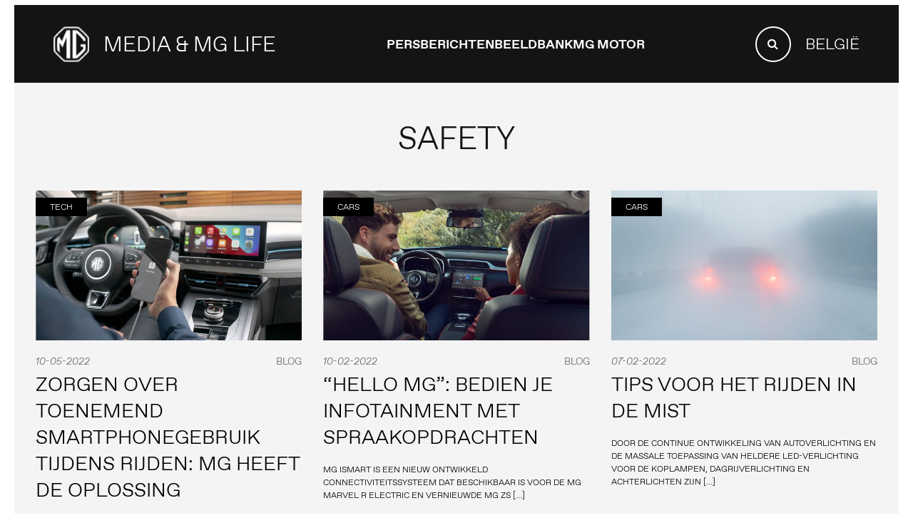

--- FILE ---
content_type: text/html; charset=UTF-8
request_url: https://news.mgmotor.eu/be-nl/tag/safety-be-nl/
body_size: 13128
content:
<!DOCTYPE html>
<html lang="nl-BE" dir="ltr">

<head>
	<meta charset="utf-8">
	<meta name="viewport" content="width=device-width, user-scalable=no, initial-scale=1.0, maximum-scale=1.0, minimum-scale=1.0">
	<meta http-equiv="X-UA-Compatible" content="ie=edge">
	<meta property="fb:app_id" content="863442394269332" />
	<title>Zorgen over toenemend smartphonegebruik tijdens rijden: MG heeft de oplossing</title>
			<!-- Cookie banner -->
					<script src="https://cloud.ccm19.de/app.js?apiKey=d99fc00a1f216f9e2b08199a9210771ce650b5ee47ea3803&amp;domain=64be836099cd3c73a506acc2" referrerpolicy="origin"></script>
						<!-- Global site tag (gtag.js) - Google Analytics -->
		<script async src="https://www.googletagmanager.com/gtag/js?id=G-LTENSLCLQK"></script>
		<meta name='robots' content='index, follow, max-image-preview:large, max-snippet:-1, max-video-preview:-1' />
<link rel="alternate" hreflang="nl-be" href="https://news.mgmotor.eu/be-nl/tag/safety-be-nl/" />
<link rel="alternate" hreflang="fr-be" href="https://news.mgmotor.eu/be-fr/tag/safety-be-fr/" />
<link rel="alternate" hreflang="en" href="https://news.mgmotor.eu/tag/safety/" />
<link rel="alternate" hreflang="es" href="https://news.mgmotor.eu/es/tag/safety-es/" />
<link rel="alternate" hreflang="fr" href="https://news.mgmotor.eu/fr/tag/safety-fr/" />
<link rel="alternate" hreflang="it" href="https://news.mgmotor.eu/it/tag/safety-it/" />
<link rel="alternate" hreflang="nl" href="https://news.mgmotor.eu/nl/tag/safety-nl/" />
<link rel="alternate" hreflang="at" href="https://news.mgmotor.eu/at/tag/safety-at/" />
<link rel="alternate" hreflang="sv" href="https://news.mgmotor.eu/sv/tag/safety-sv/" />
<link rel="alternate" hreflang="pt" href="https://news.mgmotor.eu/pt/tag/safety-pt/" />
<link rel="alternate" hreflang="x-default" href="https://news.mgmotor.eu/tag/safety/" />

	<!-- This site is optimized with the Yoast SEO plugin v19.8 - https://yoast.com/wordpress/plugins/seo/ -->
	<link rel="canonical" href="https://news.mgmotor.eu/be-nl/tag/safety-be-nl/" />
	<meta property="og:locale" content="nl_BE" />
	<meta property="og:type" content="article" />
	<meta property="og:title" content="safety Archives - MG Motor Europe" />
	<meta property="og:url" content="https://news.mgmotor.eu/be-nl/tag/safety-be-nl/" />
	<meta property="og:site_name" content="MG Motor Europe" />
	<meta name="twitter:card" content="summary_large_image" />
	<script type="application/ld+json" class="yoast-schema-graph">{"@context":"https://schema.org","@graph":[{"@type":"CollectionPage","@id":"https://news.mgmotor.eu/be-nl/tag/safety-be-nl/","url":"https://news.mgmotor.eu/be-nl/tag/safety-be-nl/","name":"safety Archives - MG Motor Europe","isPartOf":{"@id":"https://news.mgmotor.eu/#website"},"primaryImageOfPage":{"@id":"https://news.mgmotor.eu/be-nl/tag/safety-be-nl/#primaryimage"},"image":{"@id":"https://news.mgmotor.eu/be-nl/tag/safety-be-nl/#primaryimage"},"thumbnailUrl":"https://news.mgmotor.eu/wp-content/uploads/2022/02/MG-MG5-Apple-Car-Play_presskit-copia.jpg","breadcrumb":{"@id":"https://news.mgmotor.eu/be-nl/tag/safety-be-nl/#breadcrumb"},"inLanguage":"nl-BE"},{"@type":"ImageObject","inLanguage":"nl-BE","@id":"https://news.mgmotor.eu/be-nl/tag/safety-be-nl/#primaryimage","url":"https://news.mgmotor.eu/wp-content/uploads/2022/02/MG-MG5-Apple-Car-Play_presskit-copia.jpg","contentUrl":"https://news.mgmotor.eu/wp-content/uploads/2022/02/MG-MG5-Apple-Car-Play_presskit-copia.jpg","width":3578,"height":2387},{"@type":"BreadcrumbList","@id":"https://news.mgmotor.eu/be-nl/tag/safety-be-nl/#breadcrumb","itemListElement":[{"@type":"ListItem","position":1,"name":"Home","item":"https://news.mgmotor.eu/be-nl/"},{"@type":"ListItem","position":2,"name":"safety"}]},{"@type":"WebSite","@id":"https://news.mgmotor.eu/#website","url":"https://news.mgmotor.eu/","name":"MG Motor Europe","description":"","potentialAction":[{"@type":"SearchAction","target":{"@type":"EntryPoint","urlTemplate":"https://news.mgmotor.eu/?s={search_term_string}"},"query-input":"required name=search_term_string"}],"inLanguage":"nl-BE"}]}</script>
	<!-- / Yoast SEO plugin. -->



<link rel="alternate" type="application/rss+xml" title="MG Motor Europe &raquo; safety Tag Feed" href="https://news.mgmotor.eu/be-nl/tag/safety-be-nl/feed/" />
<style type="text/css">
img.wp-smiley,
img.emoji {
	display: inline !important;
	border: none !important;
	box-shadow: none !important;
	height: 1em !important;
	width: 1em !important;
	margin: 0 0.07em !important;
	vertical-align: -0.1em !important;
	background: none !important;
	padding: 0 !important;
}
</style>
	<link rel='stylesheet' id='wp-block-library-css' href='https://news.mgmotor.eu/wp-includes/css/dist/block-library/style.min.css?ver=6.1.9' type='text/css' media='all' />
<style id='wp-block-library-theme-inline-css' type='text/css'>
.wp-block-audio figcaption{color:#555;font-size:13px;text-align:center}.is-dark-theme .wp-block-audio figcaption{color:hsla(0,0%,100%,.65)}.wp-block-audio{margin:0 0 1em}.wp-block-code{border:1px solid #ccc;border-radius:4px;font-family:Menlo,Consolas,monaco,monospace;padding:.8em 1em}.wp-block-embed figcaption{color:#555;font-size:13px;text-align:center}.is-dark-theme .wp-block-embed figcaption{color:hsla(0,0%,100%,.65)}.wp-block-embed{margin:0 0 1em}.blocks-gallery-caption{color:#555;font-size:13px;text-align:center}.is-dark-theme .blocks-gallery-caption{color:hsla(0,0%,100%,.65)}.wp-block-image figcaption{color:#555;font-size:13px;text-align:center}.is-dark-theme .wp-block-image figcaption{color:hsla(0,0%,100%,.65)}.wp-block-image{margin:0 0 1em}.wp-block-pullquote{border-top:4px solid;border-bottom:4px solid;margin-bottom:1.75em;color:currentColor}.wp-block-pullquote__citation,.wp-block-pullquote cite,.wp-block-pullquote footer{color:currentColor;text-transform:uppercase;font-size:.8125em;font-style:normal}.wp-block-quote{border-left:.25em solid;margin:0 0 1.75em;padding-left:1em}.wp-block-quote cite,.wp-block-quote footer{color:currentColor;font-size:.8125em;position:relative;font-style:normal}.wp-block-quote.has-text-align-right{border-left:none;border-right:.25em solid;padding-left:0;padding-right:1em}.wp-block-quote.has-text-align-center{border:none;padding-left:0}.wp-block-quote.is-large,.wp-block-quote.is-style-large,.wp-block-quote.is-style-plain{border:none}.wp-block-search .wp-block-search__label{font-weight:700}.wp-block-search__button{border:1px solid #ccc;padding:.375em .625em}:where(.wp-block-group.has-background){padding:1.25em 2.375em}.wp-block-separator.has-css-opacity{opacity:.4}.wp-block-separator{border:none;border-bottom:2px solid;margin-left:auto;margin-right:auto}.wp-block-separator.has-alpha-channel-opacity{opacity:1}.wp-block-separator:not(.is-style-wide):not(.is-style-dots){width:100px}.wp-block-separator.has-background:not(.is-style-dots){border-bottom:none;height:1px}.wp-block-separator.has-background:not(.is-style-wide):not(.is-style-dots){height:2px}.wp-block-table{margin:"0 0 1em 0"}.wp-block-table thead{border-bottom:3px solid}.wp-block-table tfoot{border-top:3px solid}.wp-block-table td,.wp-block-table th{word-break:normal}.wp-block-table figcaption{color:#555;font-size:13px;text-align:center}.is-dark-theme .wp-block-table figcaption{color:hsla(0,0%,100%,.65)}.wp-block-video figcaption{color:#555;font-size:13px;text-align:center}.is-dark-theme .wp-block-video figcaption{color:hsla(0,0%,100%,.65)}.wp-block-video{margin:0 0 1em}.wp-block-template-part.has-background{padding:1.25em 2.375em;margin-top:0;margin-bottom:0}
</style>
<link rel='stylesheet' id='classic-theme-styles-css' href='https://news.mgmotor.eu/wp-includes/css/classic-themes.min.css?ver=1' type='text/css' media='all' />
<style id='global-styles-inline-css' type='text/css'>
body{--wp--preset--color--black: #000000;--wp--preset--color--cyan-bluish-gray: #abb8c3;--wp--preset--color--white: #ffffff;--wp--preset--color--pale-pink: #f78da7;--wp--preset--color--vivid-red: #cf2e2e;--wp--preset--color--luminous-vivid-orange: #ff6900;--wp--preset--color--luminous-vivid-amber: #fcb900;--wp--preset--color--light-green-cyan: #7bdcb5;--wp--preset--color--vivid-green-cyan: #00d084;--wp--preset--color--pale-cyan-blue: #8ed1fc;--wp--preset--color--vivid-cyan-blue: #0693e3;--wp--preset--color--vivid-purple: #9b51e0;--wp--preset--gradient--vivid-cyan-blue-to-vivid-purple: linear-gradient(135deg,rgba(6,147,227,1) 0%,rgb(155,81,224) 100%);--wp--preset--gradient--light-green-cyan-to-vivid-green-cyan: linear-gradient(135deg,rgb(122,220,180) 0%,rgb(0,208,130) 100%);--wp--preset--gradient--luminous-vivid-amber-to-luminous-vivid-orange: linear-gradient(135deg,rgba(252,185,0,1) 0%,rgba(255,105,0,1) 100%);--wp--preset--gradient--luminous-vivid-orange-to-vivid-red: linear-gradient(135deg,rgba(255,105,0,1) 0%,rgb(207,46,46) 100%);--wp--preset--gradient--very-light-gray-to-cyan-bluish-gray: linear-gradient(135deg,rgb(238,238,238) 0%,rgb(169,184,195) 100%);--wp--preset--gradient--cool-to-warm-spectrum: linear-gradient(135deg,rgb(74,234,220) 0%,rgb(151,120,209) 20%,rgb(207,42,186) 40%,rgb(238,44,130) 60%,rgb(251,105,98) 80%,rgb(254,248,76) 100%);--wp--preset--gradient--blush-light-purple: linear-gradient(135deg,rgb(255,206,236) 0%,rgb(152,150,240) 100%);--wp--preset--gradient--blush-bordeaux: linear-gradient(135deg,rgb(254,205,165) 0%,rgb(254,45,45) 50%,rgb(107,0,62) 100%);--wp--preset--gradient--luminous-dusk: linear-gradient(135deg,rgb(255,203,112) 0%,rgb(199,81,192) 50%,rgb(65,88,208) 100%);--wp--preset--gradient--pale-ocean: linear-gradient(135deg,rgb(255,245,203) 0%,rgb(182,227,212) 50%,rgb(51,167,181) 100%);--wp--preset--gradient--electric-grass: linear-gradient(135deg,rgb(202,248,128) 0%,rgb(113,206,126) 100%);--wp--preset--gradient--midnight: linear-gradient(135deg,rgb(2,3,129) 0%,rgb(40,116,252) 100%);--wp--preset--duotone--dark-grayscale: url('#wp-duotone-dark-grayscale');--wp--preset--duotone--grayscale: url('#wp-duotone-grayscale');--wp--preset--duotone--purple-yellow: url('#wp-duotone-purple-yellow');--wp--preset--duotone--blue-red: url('#wp-duotone-blue-red');--wp--preset--duotone--midnight: url('#wp-duotone-midnight');--wp--preset--duotone--magenta-yellow: url('#wp-duotone-magenta-yellow');--wp--preset--duotone--purple-green: url('#wp-duotone-purple-green');--wp--preset--duotone--blue-orange: url('#wp-duotone-blue-orange');--wp--preset--font-size--small: 13px;--wp--preset--font-size--medium: 20px;--wp--preset--font-size--large: 36px;--wp--preset--font-size--x-large: 42px;--wp--preset--spacing--20: 0.44rem;--wp--preset--spacing--30: 0.67rem;--wp--preset--spacing--40: 1rem;--wp--preset--spacing--50: 1.5rem;--wp--preset--spacing--60: 2.25rem;--wp--preset--spacing--70: 3.38rem;--wp--preset--spacing--80: 5.06rem;}:where(.is-layout-flex){gap: 0.5em;}body .is-layout-flow > .alignleft{float: left;margin-inline-start: 0;margin-inline-end: 2em;}body .is-layout-flow > .alignright{float: right;margin-inline-start: 2em;margin-inline-end: 0;}body .is-layout-flow > .aligncenter{margin-left: auto !important;margin-right: auto !important;}body .is-layout-constrained > .alignleft{float: left;margin-inline-start: 0;margin-inline-end: 2em;}body .is-layout-constrained > .alignright{float: right;margin-inline-start: 2em;margin-inline-end: 0;}body .is-layout-constrained > .aligncenter{margin-left: auto !important;margin-right: auto !important;}body .is-layout-constrained > :where(:not(.alignleft):not(.alignright):not(.alignfull)){max-width: var(--wp--style--global--content-size);margin-left: auto !important;margin-right: auto !important;}body .is-layout-constrained > .alignwide{max-width: var(--wp--style--global--wide-size);}body .is-layout-flex{display: flex;}body .is-layout-flex{flex-wrap: wrap;align-items: center;}body .is-layout-flex > *{margin: 0;}:where(.wp-block-columns.is-layout-flex){gap: 2em;}.has-black-color{color: var(--wp--preset--color--black) !important;}.has-cyan-bluish-gray-color{color: var(--wp--preset--color--cyan-bluish-gray) !important;}.has-white-color{color: var(--wp--preset--color--white) !important;}.has-pale-pink-color{color: var(--wp--preset--color--pale-pink) !important;}.has-vivid-red-color{color: var(--wp--preset--color--vivid-red) !important;}.has-luminous-vivid-orange-color{color: var(--wp--preset--color--luminous-vivid-orange) !important;}.has-luminous-vivid-amber-color{color: var(--wp--preset--color--luminous-vivid-amber) !important;}.has-light-green-cyan-color{color: var(--wp--preset--color--light-green-cyan) !important;}.has-vivid-green-cyan-color{color: var(--wp--preset--color--vivid-green-cyan) !important;}.has-pale-cyan-blue-color{color: var(--wp--preset--color--pale-cyan-blue) !important;}.has-vivid-cyan-blue-color{color: var(--wp--preset--color--vivid-cyan-blue) !important;}.has-vivid-purple-color{color: var(--wp--preset--color--vivid-purple) !important;}.has-black-background-color{background-color: var(--wp--preset--color--black) !important;}.has-cyan-bluish-gray-background-color{background-color: var(--wp--preset--color--cyan-bluish-gray) !important;}.has-white-background-color{background-color: var(--wp--preset--color--white) !important;}.has-pale-pink-background-color{background-color: var(--wp--preset--color--pale-pink) !important;}.has-vivid-red-background-color{background-color: var(--wp--preset--color--vivid-red) !important;}.has-luminous-vivid-orange-background-color{background-color: var(--wp--preset--color--luminous-vivid-orange) !important;}.has-luminous-vivid-amber-background-color{background-color: var(--wp--preset--color--luminous-vivid-amber) !important;}.has-light-green-cyan-background-color{background-color: var(--wp--preset--color--light-green-cyan) !important;}.has-vivid-green-cyan-background-color{background-color: var(--wp--preset--color--vivid-green-cyan) !important;}.has-pale-cyan-blue-background-color{background-color: var(--wp--preset--color--pale-cyan-blue) !important;}.has-vivid-cyan-blue-background-color{background-color: var(--wp--preset--color--vivid-cyan-blue) !important;}.has-vivid-purple-background-color{background-color: var(--wp--preset--color--vivid-purple) !important;}.has-black-border-color{border-color: var(--wp--preset--color--black) !important;}.has-cyan-bluish-gray-border-color{border-color: var(--wp--preset--color--cyan-bluish-gray) !important;}.has-white-border-color{border-color: var(--wp--preset--color--white) !important;}.has-pale-pink-border-color{border-color: var(--wp--preset--color--pale-pink) !important;}.has-vivid-red-border-color{border-color: var(--wp--preset--color--vivid-red) !important;}.has-luminous-vivid-orange-border-color{border-color: var(--wp--preset--color--luminous-vivid-orange) !important;}.has-luminous-vivid-amber-border-color{border-color: var(--wp--preset--color--luminous-vivid-amber) !important;}.has-light-green-cyan-border-color{border-color: var(--wp--preset--color--light-green-cyan) !important;}.has-vivid-green-cyan-border-color{border-color: var(--wp--preset--color--vivid-green-cyan) !important;}.has-pale-cyan-blue-border-color{border-color: var(--wp--preset--color--pale-cyan-blue) !important;}.has-vivid-cyan-blue-border-color{border-color: var(--wp--preset--color--vivid-cyan-blue) !important;}.has-vivid-purple-border-color{border-color: var(--wp--preset--color--vivid-purple) !important;}.has-vivid-cyan-blue-to-vivid-purple-gradient-background{background: var(--wp--preset--gradient--vivid-cyan-blue-to-vivid-purple) !important;}.has-light-green-cyan-to-vivid-green-cyan-gradient-background{background: var(--wp--preset--gradient--light-green-cyan-to-vivid-green-cyan) !important;}.has-luminous-vivid-amber-to-luminous-vivid-orange-gradient-background{background: var(--wp--preset--gradient--luminous-vivid-amber-to-luminous-vivid-orange) !important;}.has-luminous-vivid-orange-to-vivid-red-gradient-background{background: var(--wp--preset--gradient--luminous-vivid-orange-to-vivid-red) !important;}.has-very-light-gray-to-cyan-bluish-gray-gradient-background{background: var(--wp--preset--gradient--very-light-gray-to-cyan-bluish-gray) !important;}.has-cool-to-warm-spectrum-gradient-background{background: var(--wp--preset--gradient--cool-to-warm-spectrum) !important;}.has-blush-light-purple-gradient-background{background: var(--wp--preset--gradient--blush-light-purple) !important;}.has-blush-bordeaux-gradient-background{background: var(--wp--preset--gradient--blush-bordeaux) !important;}.has-luminous-dusk-gradient-background{background: var(--wp--preset--gradient--luminous-dusk) !important;}.has-pale-ocean-gradient-background{background: var(--wp--preset--gradient--pale-ocean) !important;}.has-electric-grass-gradient-background{background: var(--wp--preset--gradient--electric-grass) !important;}.has-midnight-gradient-background{background: var(--wp--preset--gradient--midnight) !important;}.has-small-font-size{font-size: var(--wp--preset--font-size--small) !important;}.has-medium-font-size{font-size: var(--wp--preset--font-size--medium) !important;}.has-large-font-size{font-size: var(--wp--preset--font-size--large) !important;}.has-x-large-font-size{font-size: var(--wp--preset--font-size--x-large) !important;}
.wp-block-navigation a:where(:not(.wp-element-button)){color: inherit;}
:where(.wp-block-columns.is-layout-flex){gap: 2em;}
.wp-block-pullquote{font-size: 1.5em;line-height: 1.6;}
</style>
<link rel='stylesheet' id='contact-form-7-css' href='https://news.mgmotor.eu/wp-content/plugins/contact-form-7/includes/css/styles.css?ver=5.6.4' type='text/css' media='all' />
<link rel='stylesheet' id='wpml-legacy-horizontal-list-0-css' href='//news.mgmotor.eu/wp-content/plugins/sitepress-multilingual-cms/templates/language-switchers/legacy-list-horizontal/style.min.css?ver=1' type='text/css' media='all' />
<link rel='stylesheet' id='wpml-menu-item-0-css' href='//news.mgmotor.eu/wp-content/plugins/sitepress-multilingual-cms/templates/language-switchers/menu-item/style.min.css?ver=1' type='text/css' media='all' />
<link rel='stylesheet' id='mg-style-css' href='https://news.mgmotor.eu/wp-content/themes/wp-theme-mg/style.css?ver=1768222052' type='text/css' media='all' />
<script type='text/javascript' src='https://news.mgmotor.eu/wp-includes/js/jquery/jquery.min.js?ver=3.6.1' id='jquery-core-js'></script>
<script type='text/javascript' src='https://news.mgmotor.eu/wp-includes/js/jquery/jquery-migrate.min.js?ver=3.3.2' id='jquery-migrate-js'></script>
<script type='text/javascript' id='wpml-cookie-js-extra'>
/* <![CDATA[ */
var wpml_cookies = {"wp-wpml_current_language":{"value":"be-nl","expires":1,"path":"\/"}};
var wpml_cookies = {"wp-wpml_current_language":{"value":"be-nl","expires":1,"path":"\/"}};
/* ]]> */
</script>
<script type='text/javascript' src='https://news.mgmotor.eu/wp-content/plugins/sitepress-multilingual-cms/res/js/cookies/language-cookie.js?ver=4.5.14' id='wpml-cookie-js'></script>
<link rel="https://api.w.org/" href="https://news.mgmotor.eu/be-nl/wp-json/" /><link rel="alternate" type="application/json" href="https://news.mgmotor.eu/be-nl/wp-json/wp/v2/tags/300" /><meta name="generator" content="WPML ver:4.5.14 stt:67,68,37,1,4,66,27,40,69,2,50;" />
<link rel="icon" href="https://news.mgmotor.eu/wp-content/uploads/2020/11/cropped-favicon-32x32-1-32x32.png" sizes="32x32" />
<link rel="icon" href="https://news.mgmotor.eu/wp-content/uploads/2020/11/cropped-favicon-32x32-1-192x192.png" sizes="192x192" />
<link rel="apple-touch-icon" href="https://news.mgmotor.eu/wp-content/uploads/2020/11/cropped-favicon-32x32-1-180x180.png" />
<meta name="msapplication-TileImage" content="https://news.mgmotor.eu/wp-content/uploads/2020/11/cropped-favicon-32x32-1-270x270.png" />
		<style type="text/css" id="wp-custom-css">
			.con > .text {
	display: none;
}		</style>
			<script>
		window.dataLayer = window.dataLayer || [];

		function gtag() {
			dataLayer.push(arguments);
		}

		gtag('js', new Date());

		gtag('config', 'G-LTENSLCLQK', {
			'anonymize_ip': true
		});
	</script>
</head>

<body class="archive tag tag-safety-be-nl tag-300 preload">
	<header id="header">
		<div class="clear container">
			<div class="logo">
				<a href="https://news.mgmotor.eu/be-nl/" class="logo-link">
					<img src="https://news.mgmotor.eu/wp-content/themes/wp-theme-mg/src/img/mg-logo.svg" alt="">
					<h2 class="logo-title">Media & MG Life</h2>
				</a>
			</div>
			<div id="mobMenu" class="hamburger">
				<span class="bars"></span>
			</div>
			<nav id="menu">
				<div class="menu-main-menu-belgium-dutch-container"><ul id="menu-main-menu-belgium-dutch" class="menu"><li id="menu-item-3600852" class="menu-item menu-item-type-custom menu-item-object-custom menu-item-3600852"><a href="/be-nl/press/">Persberichten</a></li>
<li id="menu-item-3600853" class="menu-item menu-item-type-custom menu-item-object-custom menu-item-3600853"><a href="/be-nl/image-bank/">Beeldbank</a></li>
<li id="menu-item-3600854" class="menu-item menu-item-type-custom menu-item-object-custom menu-item-3600854"><a href="https://www.mgmotor.eu/?__redirect=no">MG Motor</a></li>
</ul></div>			</nav>
			<form role="search" method="get" class="search-form" action="https://news.mgmotor.eu/be-nl/">
	<label class="screen-reader-text">
		Search for:	</label>
	<input type="search" class="search-field" placeholder="Search &hellip;" value="" name="s">
	<button class="search-submit" type="submit">
		<span class="screen-reader-text">Search</span>
		<i class="fa fa-fw fa-search"></i>
	</button>
</form>
			<div id="language_toggle">
				<span>België</span>
			</div>
		</div>
	</header>

	<div class="language__modal">
		<div class="language__modal-content">
			<div class="language__modal-wrapper">
				<div class="langauge__modal-title-wrapper">
					<h2>Selecteer uw locatie</h2>
					<span id="language__hide" class="language__modal-close">&times;</span>
				</div>
				<div class="wpml-ls-statics-shortcode_actions wpml-ls wpml-ls-legacy-list-horizontal">
					<div class="menu-language-menu-container"><ul id="menu-language-menu" class="menu"><li id="menu-item-3601399" class="wpml-ls-slot-792 wpml-ls-item wpml-ls-menu-item menu-item-type-wpml_ls_menu_item menu-item-object-wpml_ls_menu_item menu-item menu-item-type-custom menu-item-object-custom menu-item-3601399"><a href="https://www.mynewsdesk.com/no/mg-motor">Norge (Norsk)</a></li>
<li id="menu-item-wpml-ls-866-be-nl" class="menu-item wpml-ls-slot-866 wpml-ls-item wpml-ls-item-be-nl wpml-ls-current-language wpml-ls-menu-item wpml-ls-first-item menu-item-type-wpml_ls_menu_item menu-item-object-wpml_ls_menu_item menu-item-wpml-ls-866-be-nl"><a title="België (Nederlands)" href="https://news.mgmotor.eu/be-nl/tag/safety-be-nl/"><span class="wpml-ls-display">België (Nederlands)</span></a></li>
<li id="menu-item-wpml-ls-866-be-fr" class="menu-item wpml-ls-slot-866 wpml-ls-item wpml-ls-item-be-fr wpml-ls-menu-item menu-item-type-wpml_ls_menu_item menu-item-object-wpml_ls_menu_item menu-item-wpml-ls-866-be-fr"><a title="België (Frans)" href="https://news.mgmotor.eu/be-fr/tag/safety-be-fr/"><span class="wpml-ls-display">België (Frans)</span></a></li>
<li id="menu-item-wpml-ls-866-en" class="menu-item wpml-ls-slot-866 wpml-ls-item wpml-ls-item-en wpml-ls-menu-item menu-item-type-wpml_ls_menu_item menu-item-object-wpml_ls_menu_item menu-item-wpml-ls-866-en"><a title="Europa (Engels)" href="https://news.mgmotor.eu/tag/safety/"><span class="wpml-ls-display">Europa (Engels)</span></a></li>
<li id="menu-item-wpml-ls-866-es" class="menu-item wpml-ls-slot-866 wpml-ls-item wpml-ls-item-es wpml-ls-menu-item menu-item-type-wpml_ls_menu_item menu-item-object-wpml_ls_menu_item menu-item-wpml-ls-866-es"><a title="Spanje (Spaans)" href="https://news.mgmotor.eu/es/tag/safety-es/"><span class="wpml-ls-display">Spanje (Spaans)</span></a></li>
<li id="menu-item-wpml-ls-866-fr" class="menu-item wpml-ls-slot-866 wpml-ls-item wpml-ls-item-fr wpml-ls-menu-item menu-item-type-wpml_ls_menu_item menu-item-object-wpml_ls_menu_item menu-item-wpml-ls-866-fr"><a title="Frankrijk (Frans)" href="https://news.mgmotor.eu/fr/tag/safety-fr/"><span class="wpml-ls-display">Frankrijk (Frans)</span></a></li>
<li id="menu-item-wpml-ls-866-it" class="menu-item wpml-ls-slot-866 wpml-ls-item wpml-ls-item-it wpml-ls-menu-item menu-item-type-wpml_ls_menu_item menu-item-object-wpml_ls_menu_item menu-item-wpml-ls-866-it"><a title="Italië (Italiaans)" href="https://news.mgmotor.eu/it/tag/safety-it/"><span class="wpml-ls-display">Italië (Italiaans)</span></a></li>
<li id="menu-item-wpml-ls-866-nl" class="menu-item wpml-ls-slot-866 wpml-ls-item wpml-ls-item-nl wpml-ls-menu-item menu-item-type-wpml_ls_menu_item menu-item-object-wpml_ls_menu_item menu-item-wpml-ls-866-nl"><a title="Nederland (Nederlands)" href="https://news.mgmotor.eu/nl/tag/safety-nl/"><span class="wpml-ls-display">Nederland (Nederlands)</span></a></li>
<li id="menu-item-wpml-ls-866-at" class="menu-item wpml-ls-slot-866 wpml-ls-item wpml-ls-item-at wpml-ls-menu-item menu-item-type-wpml_ls_menu_item menu-item-object-wpml_ls_menu_item menu-item-wpml-ls-866-at"><a title="Oostenrijk (Duits)" href="https://news.mgmotor.eu/at/tag/safety-at/"><span class="wpml-ls-display">Oostenrijk (Duits)</span></a></li>
<li id="menu-item-wpml-ls-866-sv" class="menu-item wpml-ls-slot-866 wpml-ls-item wpml-ls-item-sv wpml-ls-menu-item menu-item-type-wpml_ls_menu_item menu-item-object-wpml_ls_menu_item menu-item-wpml-ls-866-sv"><a title="Zweden (Zweeds)" href="https://news.mgmotor.eu/sv/tag/safety-sv/"><span class="wpml-ls-display">Zweden (Zweeds)</span></a></li>
<li id="menu-item-wpml-ls-866-pt" class="menu-item wpml-ls-slot-866 wpml-ls-item wpml-ls-item-pt wpml-ls-menu-item menu-item-type-wpml_ls_menu_item menu-item-object-wpml_ls_menu_item menu-item-wpml-ls-866-pt"><a title="Portugal (Português)" href="https://news.mgmotor.eu/pt/tag/safety-pt/"><span class="wpml-ls-display">Portugal (Português)</span></a></li>
<li id="menu-item-wpml-ls-866-pl" class="menu-item wpml-ls-slot-866 wpml-ls-item wpml-ls-item-pl wpml-ls-menu-item wpml-ls-last-item menu-item-type-wpml_ls_menu_item menu-item-object-wpml_ls_menu_item menu-item-wpml-ls-866-pl"><a title="Polen (Pools)" href="https://news.mgmotor.eu/pl/"><span class="wpml-ls-display">Polen (Pools)</span></a></li>
</ul></div>					<script>
						jQuery(document).ready(function ($) {
							// Get the list of menu items
							let menuItems = $(".wpml-ls-statics-shortcode_actions .menu > li");

							// Sort the menu items alphabetically by their anchor text
							let sortedItems = sortMenuItemsAlphabetically(menuItems);

							// Replace the original menu items with the sorted items
							$(".wpml-ls-statics-shortcode_actions .menu").html(sortedItems);
						});

						/**
						 * Sorts the given menu items alphabetically based on their anchor text
						 * 
						 * @param {jQuery} items - Menu items to sort
						 * @return {jQuery} - Sorted menu items
						 */
						function sortMenuItemsAlphabetically(items) {
							return items.sort((a, b) => 
								$(a).find("a").text().localeCompare($(b).find("a").text())
							);
						}

						// Switch Sweeden and Austria menu item positions
						const austria = $("li#menu-item-wpml-ls-791-at");
						const sweeden = $("li#menu-item-wpml-ls-791-sv");

						austria.insertBefore(sweeden);
					</script>
				</div>
			</div>
		</div>
	</div>


<article class="bg-grey py-4" id="archive">
	<div class="wrap">
		
<h1 class="text-center mb-1">
	safety</h1>


<div id="">
	<div class="grid grid-m-3">
						<div class="col post-1490056 post type-post status-publish format-standard has-post-thumbnail hentry category-tech-be-nl tag-safety-be-nl">
					
<a href="https://news.mgmotor.eu/be-nl/concerns-about-increasing-phone-usage-while-driving-mg-has-a-solution/">
	<figure class="relative" data-aspect-ratio="16:9" data-aspect-ratio-set-height="true">
		<img width="624" height="351" src="https://news.mgmotor.eu/wp-content/uploads/2022/02/MG-MG5-Apple-Car-Play_presskit-copia-624x351.jpg" class="attachment-regular size-regular" alt="" decoding="async" loading="lazy" srcset="https://news.mgmotor.eu/wp-content/uploads/2022/02/MG-MG5-Apple-Car-Play_presskit-copia-624x351.jpg 624w, https://news.mgmotor.eu/wp-content/uploads/2022/02/MG-MG5-Apple-Car-Play_presskit-copia-1040x585.jpg 1040w, https://news.mgmotor.eu/wp-content/uploads/2022/02/MG-MG5-Apple-Car-Play_presskit-copia-800x450.jpg 800w, https://news.mgmotor.eu/wp-content/uploads/2022/02/MG-MG5-Apple-Car-Play_presskit-copia-240x135.jpg 240w, https://news.mgmotor.eu/wp-content/uploads/2022/02/MG-MG5-Apple-Car-Play_presskit-copia-464x261.jpg 464w, https://news.mgmotor.eu/wp-content/uploads/2022/02/MG-MG5-Apple-Car-Play_presskit-copia-1600x900.jpg 1600w" sizes="(max-width: 624px) 100vw, 624px" />		
<div class="categorytag">
	Tech</div>

			</figure>
			<div class="date">
			<span>10-05-2022</span>
										<span class="postlabel">Blog</span>
					</div>
		<h3>
		Zorgen over toenemend smartphonegebruik tijdens rijden: MG heeft de oplossing	</h3>
			<p>Er zijn in de afgelopen jaren allerlei onderzoeken gedaan naar het gebruik van de smartphone tijdens het rijden en het [&hellip;]</p>
	
</a>
				</div>
								<div class="col post-19450 post type-post status-publish format-standard has-post-thumbnail hentry category-cars-be-nl category-tech-be-nl tag-ismart-2-nl-be-nl tag-safety-be-nl tag-technology-be-nl tag-voice-control-nl-be-nl">
					
<a href="https://news.mgmotor.eu/be-nl/hello-mg-bedien-je-infotainment-met-spraakopdrachten/">
	<figure class="relative" data-aspect-ratio="16:9" data-aspect-ratio-set-height="true">
		<img width="624" height="351" src="https://news.mgmotor.eu/wp-content/uploads/2022/02/MG-iSMART-voice-control-1-624x351.jpg" class="attachment-regular size-regular" alt="" decoding="async" loading="lazy" srcset="https://news.mgmotor.eu/wp-content/uploads/2022/02/MG-iSMART-voice-control-1-624x351.jpg 624w, https://news.mgmotor.eu/wp-content/uploads/2022/02/MG-iSMART-voice-control-1-1040x585.jpg 1040w, https://news.mgmotor.eu/wp-content/uploads/2022/02/MG-iSMART-voice-control-1-800x450.jpg 800w, https://news.mgmotor.eu/wp-content/uploads/2022/02/MG-iSMART-voice-control-1-240x135.jpg 240w, https://news.mgmotor.eu/wp-content/uploads/2022/02/MG-iSMART-voice-control-1-464x261.jpg 464w, https://news.mgmotor.eu/wp-content/uploads/2022/02/MG-iSMART-voice-control-1-1600x900.jpg 1600w" sizes="(max-width: 624px) 100vw, 624px" />		
<div class="categorytag">
	Cars</div>

			</figure>
			<div class="date">
			<span>10-02-2022</span>
										<span class="postlabel">Blog</span>
					</div>
		<h3>
		&#8220;Hello MG&#8221;: bedien je infotainment met spraakopdrachten	</h3>
			<p>MG iSMART is een nieuw ontwikkeld connectiviteitssysteem dat beschikbaar is voor de MG Marvel R Electric en vernieuwde MG ZS [&hellip;]</p>
	
</a>
				</div>
								<div class="col post-19449 post type-post status-publish format-standard has-post-thumbnail hentry category-cars-be-nl tag-driving-experience-be-nl tag-driving-tips-nl-be-nl tag-electric-driving-be-nl tag-safety-be-nl">
					
<a href="https://news.mgmotor.eu/be-nl/tips-voor-het-rijden-in-de-mist/">
	<figure class="relative" data-aspect-ratio="16:9" data-aspect-ratio-set-height="true">
		<img width="624" height="351" src="https://news.mgmotor.eu/wp-content/uploads/2022/02/Driving-in-fog-624x351.jpg" class="attachment-regular size-regular" alt="" decoding="async" loading="lazy" srcset="https://news.mgmotor.eu/wp-content/uploads/2022/02/Driving-in-fog-624x351.jpg 624w, https://news.mgmotor.eu/wp-content/uploads/2022/02/Driving-in-fog-1040x585.jpg 1040w, https://news.mgmotor.eu/wp-content/uploads/2022/02/Driving-in-fog-800x450.jpg 800w, https://news.mgmotor.eu/wp-content/uploads/2022/02/Driving-in-fog-240x135.jpg 240w, https://news.mgmotor.eu/wp-content/uploads/2022/02/Driving-in-fog-464x261.jpg 464w, https://news.mgmotor.eu/wp-content/uploads/2022/02/Driving-in-fog-1600x900.jpg 1600w" sizes="(max-width: 624px) 100vw, 624px" />		
<div class="categorytag">
	Cars</div>

			</figure>
			<div class="date">
			<span>07-02-2022</span>
										<span class="postlabel">Blog</span>
					</div>
		<h3>
		Tips voor het rijden in de mist	</h3>
			<p>Door de continue ontwikkeling van autoverlichting en de massale toepassing van heldere led-verlichting voor de koplampen, dagrijverlichting en achterlichten zijn [&hellip;]</p>
	
</a>
				</div>
								<div class="col post-15668 post type-post status-publish format-standard has-post-thumbnail hentry category-tech-be-nl tag-adas-be-nl tag-mg-pilot-be-nl tag-safety-be-nl tag-technology-be-nl tag-traffic-jam-assistance-be-nl">
					
<a href="https://news.mgmotor.eu/be-nl/traffic-jam-assistance-wat-is-het-en-hoe-werkt-het/">
	<figure class="relative" data-aspect-ratio="16:9" data-aspect-ratio-set-height="true">
		<img width="624" height="351" src="https://news.mgmotor.eu/wp-content/uploads/2021/12/MG5-Electric-Virtual-Cluster-624x351.jpg" class="attachment-regular size-regular" alt="" decoding="async" loading="lazy" srcset="https://news.mgmotor.eu/wp-content/uploads/2021/12/MG5-Electric-Virtual-Cluster-624x351.jpg 624w, https://news.mgmotor.eu/wp-content/uploads/2021/12/MG5-Electric-Virtual-Cluster-1040x585.jpg 1040w, https://news.mgmotor.eu/wp-content/uploads/2021/12/MG5-Electric-Virtual-Cluster-800x450.jpg 800w, https://news.mgmotor.eu/wp-content/uploads/2021/12/MG5-Electric-Virtual-Cluster-240x135.jpg 240w, https://news.mgmotor.eu/wp-content/uploads/2021/12/MG5-Electric-Virtual-Cluster-464x261.jpg 464w, https://news.mgmotor.eu/wp-content/uploads/2021/12/MG5-Electric-Virtual-Cluster-1600x900.jpg 1600w" sizes="(max-width: 624px) 100vw, 624px" />		
<div class="categorytag">
	Tech</div>

			</figure>
			<div class="date">
			<span>10-12-2021</span>
										<span class="postlabel">Blog</span>
					</div>
		<h3>
		Traffic Jam Assistance: wat is het en hoe werkt het?	</h3>
			<p>Traffic Jam Assistance is een actief veiligheidssysteem van MG dat deel uitmaakt van de uitgebreide reeks rijhulpsystemen onder de noemer [&hellip;]</p>
	
</a>
				</div>
								<div class="col post-5319 post type-post status-publish format-standard has-post-thumbnail hentry category-quality-be-nl tag-euro-ncap-be-nl tag-safety-be-nl">
					
<a href="https://news.mgmotor.eu/be-nl/wat-zijn-de-criteria-voor-een-5-sterren-euro-ncap-beoordeling/">
	<figure class="relative" data-aspect-ratio="16:9" data-aspect-ratio-set-height="true">
		<img width="624" height="351" src="https://news.mgmotor.eu/wp-content/uploads/2020/10/MG-ZS-EV-Euro-NCAP-624x351.jpg" class="attachment-regular size-regular" alt="" decoding="async" loading="lazy" srcset="https://news.mgmotor.eu/wp-content/uploads/2020/10/MG-ZS-EV-Euro-NCAP-624x351.jpg 624w, https://news.mgmotor.eu/wp-content/uploads/2020/10/MG-ZS-EV-Euro-NCAP-1040x585.jpg 1040w, https://news.mgmotor.eu/wp-content/uploads/2020/10/MG-ZS-EV-Euro-NCAP-800x450.jpg 800w, https://news.mgmotor.eu/wp-content/uploads/2020/10/MG-ZS-EV-Euro-NCAP-240x135.jpg 240w, https://news.mgmotor.eu/wp-content/uploads/2020/10/MG-ZS-EV-Euro-NCAP-464x261.jpg 464w, https://news.mgmotor.eu/wp-content/uploads/2020/10/MG-ZS-EV-Euro-NCAP-1600x900.jpg 1600w" sizes="(max-width: 624px) 100vw, 624px" />		
<div class="categorytag">
	Quality</div>

			</figure>
			<div class="date">
			<span>27-05-2021</span>
										<span class="postlabel">Blog</span>
					</div>
		<h3>
		Wat zijn de criteria voor een 5 sterren Euro NCAP-beoordeling?	</h3>
			<p>Euro NCAP staat voor European New Car Assessment Programme. Het gaat hier om een onafhankelijk instituut dat gevormd is door [&hellip;]</p>
	
</a>
				</div>
								<div class="col post-5331 post type-post status-publish format-standard has-post-thumbnail hentry category-cars-be-nl tag-driving-experience-be-nl tag-safety-be-nl tag-tyres-be-nl">
					
<a href="https://news.mgmotor.eu/be-nl/nieuwe-bandenlabels-verplicht-in-eu-wat-heb-je-er-aan/">
	<figure class="relative" data-aspect-ratio="16:9" data-aspect-ratio-set-height="true">
		<img width="624" height="351" src="https://news.mgmotor.eu/wp-content/uploads/2021/01/MG-EHS-Plug-in-Hybrid-exterior-detail-2-1-624x351.jpg" class="attachment-regular size-regular" alt="" decoding="async" loading="lazy" srcset="https://news.mgmotor.eu/wp-content/uploads/2021/01/MG-EHS-Plug-in-Hybrid-exterior-detail-2-1-624x351.jpg 624w, https://news.mgmotor.eu/wp-content/uploads/2021/01/MG-EHS-Plug-in-Hybrid-exterior-detail-2-1-1040x585.jpg 1040w, https://news.mgmotor.eu/wp-content/uploads/2021/01/MG-EHS-Plug-in-Hybrid-exterior-detail-2-1-800x450.jpg 800w, https://news.mgmotor.eu/wp-content/uploads/2021/01/MG-EHS-Plug-in-Hybrid-exterior-detail-2-1-240x135.jpg 240w, https://news.mgmotor.eu/wp-content/uploads/2021/01/MG-EHS-Plug-in-Hybrid-exterior-detail-2-1-464x261.jpg 464w, https://news.mgmotor.eu/wp-content/uploads/2021/01/MG-EHS-Plug-in-Hybrid-exterior-detail-2-1-1600x900.jpg 1600w" sizes="(max-width: 624px) 100vw, 624px" />		
<div class="categorytag">
	Cars</div>

			</figure>
			<div class="date">
			<span>21-05-2021</span>
										<span class="postlabel">Blog</span>
					</div>
		<h3>
		Nieuwe bandenlabels verplicht in EU: wat heb je er aan?	</h3>
			<p>Het vernieuwde bandenlabel is het gevolg van een nieuwe Europese Verordening. Met het geactualiseerde en vereenvoudigde label wil de EU [&hellip;]</p>
	
</a>
				</div>
								<div class="col post-5551 post type-post status-publish format-standard has-post-thumbnail hentry category-tech-be-nl tag-mg-pilot-be-nl tag-safety-be-nl tag-technology-be-nl">
					
<a href="https://news.mgmotor.eu/be-nl/mg-pilot-safety-features-how-do-they-work/">
	<figure class="relative" data-aspect-ratio="16:9" data-aspect-ratio-set-height="true">
		<img width="624" height="351" src="https://news.mgmotor.eu/wp-content/uploads/2021/03/MG-Pilot-RTA-624x351.jpg" class="attachment-regular size-regular" alt="" decoding="async" loading="lazy" srcset="https://news.mgmotor.eu/wp-content/uploads/2021/03/MG-Pilot-RTA-624x351.jpg 624w, https://news.mgmotor.eu/wp-content/uploads/2021/03/MG-Pilot-RTA-300x168.jpg 300w, https://news.mgmotor.eu/wp-content/uploads/2021/03/MG-Pilot-RTA-1040x585.jpg 1040w, https://news.mgmotor.eu/wp-content/uploads/2021/03/MG-Pilot-RTA-800x450.jpg 800w, https://news.mgmotor.eu/wp-content/uploads/2021/03/MG-Pilot-RTA-240x135.jpg 240w, https://news.mgmotor.eu/wp-content/uploads/2021/03/MG-Pilot-RTA-464x261.jpg 464w, https://news.mgmotor.eu/wp-content/uploads/2021/03/MG-Pilot-RTA-1600x900.jpg 1600w" sizes="(max-width: 624px) 100vw, 624px" />		
<div class="categorytag">
	Tech</div>

			</figure>
			<div class="date">
			<span>10-03-2021</span>
										<span class="postlabel">Blog</span>
					</div>
		<h3>
		MG Pilot veiligheids- en assistentiesystemen: hoe werken ze?	</h3>
			<p>Van waarschuwingen voor het risico van een aanrijding tot slimme systemen die helpen om de tractie en stabiliteit van de [&hellip;]</p>
	
</a>
				</div>
								<div class="col post-5592 post type-post status-publish format-standard has-post-thumbnail hentry category-quality-be-nl tag-euro-ncap-be-nl tag-safety-be-nl tag-technology-be-nl tag-zs-ev-be-nl">
					
<a href="https://news.mgmotor.eu/be-nl/mg-zs-ev-impresses-with-its-five-star-euro-ncap-rating/">
	<figure class="relative" data-aspect-ratio="16:9" data-aspect-ratio-set-height="true">
		<img width="624" height="351" src="https://news.mgmotor.eu/wp-content/uploads/2020/10/MG-ZS-EV-Euro-NCAP-624x351.jpg" class="attachment-regular size-regular" alt="" decoding="async" loading="lazy" srcset="https://news.mgmotor.eu/wp-content/uploads/2020/10/MG-ZS-EV-Euro-NCAP-624x351.jpg 624w, https://news.mgmotor.eu/wp-content/uploads/2020/10/MG-ZS-EV-Euro-NCAP-1040x585.jpg 1040w, https://news.mgmotor.eu/wp-content/uploads/2020/10/MG-ZS-EV-Euro-NCAP-800x450.jpg 800w, https://news.mgmotor.eu/wp-content/uploads/2020/10/MG-ZS-EV-Euro-NCAP-240x135.jpg 240w, https://news.mgmotor.eu/wp-content/uploads/2020/10/MG-ZS-EV-Euro-NCAP-464x261.jpg 464w, https://news.mgmotor.eu/wp-content/uploads/2020/10/MG-ZS-EV-Euro-NCAP-1600x900.jpg 1600w" sizes="(max-width: 624px) 100vw, 624px" />		
<div class="categorytag">
	Quality</div>

			</figure>
			<div class="date">
			<span>15-10-2020</span>
										<span class="postlabel">Blog</span>
					</div>
		<h3>
		A Star is born: MG ZS EV impresses with its Five-Star Euro NCAP rating	</h3>
			<p>MG has a keen eye for advanced technology. MG&#8217;s first-ever battery electric car is designed with safety and innovation in [&hellip;]</p>
	
</a>
				</div>
					</div>
	<div class="text-center pagination">
			</div>
</div>
	</div>
</article>




			<section class="py-5 bg-grey" id="press-contact">
			<div class="wrap">
				<h2 class="text-center mb-1">Press Contact</h2>
				<div class="contact">
					<div class="contact-image">
						<img src="https://news.mgmotor.eu/wp-content/uploads/2022/02/Bart-Hendrickx.jpg">
					</div>
					<div class="contact-info">
						<h4>Bart Hendrickx</h4>
						PR Manager													<table>
																	<tr>
										<td>Email</td>
										<td><a href="/cdn-cgi/l/email-protection#92f0f3e0e6bcfaf7fcf6e0fbf1f9ead2fff5fffde6fde0bcf0f7"><span class="__cf_email__" data-cfemail="f694978482d89e939892849f959d8eb69b919b99829984d89493">[email&#160;protected]</span></a></td>
									</tr>
																									<tr>
										<td>Mobile</td>
										<td><a href="tel:+32 475 53 12 76">+32 475 53 12 76</a></td>
									</tr>
															</table>
											</div>
				</div>
			</div>
		</section>
	
<footer class="bg-ablack py-4">
	<div class="wrap clear">
		<div class="clear">

			<div class="logo mb-1">
				<div class="con">
					<img width="60" src="https://news.mgmotor.eu/wp-content/themes/wp-theme-mg/src/img/mg-logo.svg" alt="">
					<div class="text">
						Recharge yourself
					</div>
				</div>
			</div>

			<div class="footer-columns">
				<div class="grid grid-m-4">
					<div class="col">
											</div>
					<div class="col">
									<div class="textwidget"><p><strong>Modellen</strong></p>
<ul>
<li><a title="MG CYBERSTER" href="https://www.mgmotor.be/nl/model/cyberster">MG CYBERSTER</a></li>
<li class="footer-link"><a title="MGS5 EV" href="https://www.mgmotor.be/nl/model/mgs5">MGS5 EV</a></li>
<li class="footer-link"><a title="MG4" href="https://www.mgmotor.be/nl/model/mg4">MG4</a></li>
<li class="footer-link"><a title="MG HS PHEV" href="https://www.mgmotor.be/nl/model/hs-phev">MG HS PHEV</a></li>
<li class="footer-link"><a title="MG HS Hybrid+" href="https://www.mgmotor.be/nl/model/hs-hev">MG HS Hybrid+</a></li>
<li class="footer-link"><a title="MG ZS Hybrid+" href="https://www.mgmotor.be/nl/model/zs-hev">MG ZS Hybrid+</a></li>
<li class="footer-link"><a title="MG3 Hybrid+" href="https://www.mgmotor.be/nl/model/mg3-hev">MG3 Hybrid+</a></li>
<li class="footer-link"><a title="MG ZS" href="https://www.mgmotor.be/nl/model/zs">MG ZS</a></li>
<li class="footer-link"><a title="MG3" href="https://www.mgmotor.be/nl/model/mg3">MG3</a></li>
</ul>
</div>
							</div>
					<div class="col">
									<div class="textwidget"><p><strong> Wettelijke info </strong></p>
<ul>
<li><a href="https://www.mgmotor.be/nl/privacy-notice">Privacyverklaring</a></li>
<li><a href="https://www.mgmotor.be/nl/cookie-policy">Cookiebeleid</a></li>
<li><a href="https://www.mgmotor.be/nl/ismart-eula">Licentieovereenkomst voor eindgebruikers </a></li>
<li><a href="https://www.mgmotor.be/nl/impressum">Impressum</a></li>
<li><a href="https://www.mgmotor.be/nl/bekijk-het-bandenlabel-van-je-mg">Bandenlabels</a></li>
<li><a href="https://cdn.mgmotor.eu/files/MG_Poster_CO2_01_2023_WEB-1.pdf">Verbruikstabel</a></li>
<li><a href="https://www.mgmotor.be/nl/eu-data-act">EU Data Act</a></li>
<li><a href="https://www.mgmotor.be/nl/accessibility-statement">Toegankelijkheidsverklaring</a></li>
<li><a href="https://www.mgmotor.be/nl/opensource">Open Source Software</a></li>
</ul>
</div>
							</div>
					<div class="col">
									<div class="textwidget"><p><strong>Contact</strong></p>
<ul>
<li><a href="https://www.mgmotor.be/nl/about">Over MG</a></li>
<li><a href="https://www.mgmotor.be/nl/contact">Contact</a></li>
<li><a href="https://www.mgmotor.be/nl/faq">FAQ</a></li>
<li><a href="https://www.mgmotor.be/nl/career-overview">Vacatures</a></li>
<li><a href="https://rmi.mgmotor.eu/user-client/index">Informatie over herstellingen</a></li>
</ul>
</div>
							</div>
				</div>
			</div>
		</div>

		
<div class="footer-social">
	<ul>
		<li>
			<a href="https://www.facebook.com/MGMotorEurope/" style="fill: #fff;" target="_blank" rel="noopener">
				<svg xmlns="http://www.w3.org/2000/svg" width="23.64" height="50.53" viewBox="0 0 23.64 50.53">
					<path d="M15.6,15.13V11.08a2.13,2.13,0,0,1,2.22-2.42H23.5V0H15.68C7,0,5.05,6.42,5.05,10.58v4.55H0V25.25H5.1V50.53H15.22V25.25H22.7l.33-4,.61-6.15Z" class="cls-1"></path>
				</svg>
			</a>
		</li>
		<li>
			<a href="https://www.instagram.com/mgmotoreurope/" target="_blank" rel="noopener">
				<svg xmlns="http://www.w3.org/2000/svg" xmlns:xlink="http://www.w3.org/1999/xlink" viewBox="0 0 21.9 21.9">
					<path fill="#fff" d="M15.85,0a6,6,0,0,1,6,6h0v9.82a6,6,0,0,1-6,6H6a6,6,0,0,1-6-6H0V6A6,6,0,0,1,6,0h9.81ZM11,5.31A5.64,5.64,0,1,0,16.59,11,5.65,5.65,0,0,0,11,5.31Zm0,1.94A3.7,3.7,0,1,1,7.25,11,3.7,3.7,0,0,1,11,7.25Zm5.88-3.59a1.42,1.42,0,0,0-1,.42,1.41,1.41,0,0,0,0,2,1.42,1.42,0,0,0,1,.42,1.43,1.43,0,0,0,0-2.85Z"></path>
				</svg>
			</a>
		</li>
		<li>
			<a href="https://www.linkedin.com/company/35589946" style="fill: #fff;" target="_blank" rel="noopener">
				<svg xmlns="http://www.w3.org/2000/svg" width="44.69" height="44.69" viewBox="0 0 44.69 44.69">
					<path d="M0,22.81V44.69H10.42V14.89H0Zm44.45,1.24c-.69-5.65-3.27-9.16-10.89-9.16-4.47,0-7.48,1.64-8.75,4h-.13v-4H16.37v29.8h8.69V29.91c0-3.89.77-7.65,5.54-7.65s5.15,4.45,5.15,7.93v14.5h8.94V28.32a35.41,35.41,0,0,0-.24-4.27ZM5.21,0a5.21,5.21,0,1,0,5.21,5.21A5.21,5.21,0,0,0,5.21,0Z" class="cls-1"></path>
				</svg>
			</a>
		</li>
		<li>
			<a href="https://vm.tiktok.com/ZMJBWutKU/" target="_blank" rel="noopener">
				<svg xmlns="http://www.w3.org/2000/svg" viewBox="0 0 2859 3333" shape-rendering="geometricPrecision" text-rendering="geometricPrecision" image-rendering="optimizeQuality" fill-rule="evenodd" clip-rule="evenodd" class="tiktok">
					<path style="fill: #fff;" d="M2081 0c55 473 319 755 778 785v532c-266 26-499-61-770-225v995c0 1264-1378 1659-1932 753-356-583-138-1606 1004-1647v561c-87 14-180 36-265 65-254 86-398 247-358 531 77 544 1075 705 992-358V1h551z"></path>
				</svg>
			</a>
		</li>
		<li>
			<a href="https://twitter.com/MGMotorEurope" target="_blank" rel="noopener">
        <svg width="24" height="24" viewBox="0 0 24 24" fill="none" xmlns="http://www.w3.org/2000/svg">
          <path style="fill: #fff;"
              d="M18.244 2.25H21.552L14.325 10.51L22.827 21.75H16.17L10.956 14.933L4.99 21.75H1.68L9.41 12.915L1.254 2.25H8.08L12.793 8.481L18.244 2.25ZM17.083 19.77H18.916L7.084 4.126H5.117L17.083 19.77Z"
              fill="white" />
        </svg>
			</a>
		</li>
		<li>
			<a href="https://www.youtube.com/channel/UCRkzXwI_w2sikVu0ADnHd6g" target="_blank" rel="noopener">
				<svg style="fill: #fff;" xmlns="http://www.w3.org/2000/svg" width="50.59" height="37.1" viewBox="0 0 50.59 37.1">
					<path d="M50.09,8s-.52-3.65-2-5.24A7.25,7.25,0,0,0,43,.52C36,0,25.34,0,25.34,0h-.06S14.7,0,7.62.52A7.24,7.24,0,0,0,2.55,2.77C1,4.36.52,8,.52,8A80.71,80.71,0,0,0,0,16.51v4A79.71,79.71,0,0,0,.52,29s.52,3.64,2,5.26c1.92,2.11,4.44,2,5.59,2.25,4,.41,17.2.55,17.2.55S36,37,43,36.55a7.12,7.12,0,0,0,5-2.25c1.51-1.62,2-5.26,2-5.26a82.86,82.86,0,0,0,.5-8.5v-4a83.89,83.89,0,0,0-.5-8.5ZM33.75,18,20.07,25.36V10.56l6.2,3.37Z" class="cls-1"></path>
				</svg>
			</a>
		</li>
	</ul>
</div>

	</div>

</footer>




<script data-cfasync="false" src="/cdn-cgi/scripts/5c5dd728/cloudflare-static/email-decode.min.js"></script><script type='text/javascript' src='https://news.mgmotor.eu/wp-content/plugins/contact-form-7/includes/swv/js/index.js?ver=5.6.4' id='swv-js'></script>
<script type='text/javascript' id='contact-form-7-js-extra'>
/* <![CDATA[ */
var wpcf7 = {"api":{"root":"https:\/\/news.mgmotor.eu\/be-nl\/wp-json\/","namespace":"contact-form-7\/v1"},"cached":"1"};
/* ]]> */
</script>
<script type='text/javascript' src='https://news.mgmotor.eu/wp-content/plugins/contact-form-7/includes/js/index.js?ver=5.6.4' id='contact-form-7-js'></script>
<script type='text/javascript' id='rocket-browser-checker-js-after'>
"use strict";var _createClass=function(){function defineProperties(target,props){for(var i=0;i<props.length;i++){var descriptor=props[i];descriptor.enumerable=descriptor.enumerable||!1,descriptor.configurable=!0,"value"in descriptor&&(descriptor.writable=!0),Object.defineProperty(target,descriptor.key,descriptor)}}return function(Constructor,protoProps,staticProps){return protoProps&&defineProperties(Constructor.prototype,protoProps),staticProps&&defineProperties(Constructor,staticProps),Constructor}}();function _classCallCheck(instance,Constructor){if(!(instance instanceof Constructor))throw new TypeError("Cannot call a class as a function")}var RocketBrowserCompatibilityChecker=function(){function RocketBrowserCompatibilityChecker(options){_classCallCheck(this,RocketBrowserCompatibilityChecker),this.passiveSupported=!1,this._checkPassiveOption(this),this.options=!!this.passiveSupported&&options}return _createClass(RocketBrowserCompatibilityChecker,[{key:"_checkPassiveOption",value:function(self){try{var options={get passive(){return!(self.passiveSupported=!0)}};window.addEventListener("test",null,options),window.removeEventListener("test",null,options)}catch(err){self.passiveSupported=!1}}},{key:"initRequestIdleCallback",value:function(){!1 in window&&(window.requestIdleCallback=function(cb){var start=Date.now();return setTimeout(function(){cb({didTimeout:!1,timeRemaining:function(){return Math.max(0,50-(Date.now()-start))}})},1)}),!1 in window&&(window.cancelIdleCallback=function(id){return clearTimeout(id)})}},{key:"isDataSaverModeOn",value:function(){return"connection"in navigator&&!0===navigator.connection.saveData}},{key:"supportsLinkPrefetch",value:function(){var elem=document.createElement("link");return elem.relList&&elem.relList.supports&&elem.relList.supports("prefetch")&&window.IntersectionObserver&&"isIntersecting"in IntersectionObserverEntry.prototype}},{key:"isSlowConnection",value:function(){return"connection"in navigator&&"effectiveType"in navigator.connection&&("2g"===navigator.connection.effectiveType||"slow-2g"===navigator.connection.effectiveType)}}]),RocketBrowserCompatibilityChecker}();
</script>
<script type='text/javascript' id='rocket-preload-links-js-extra'>
/* <![CDATA[ */
var RocketPreloadLinksConfig = {"excludeUris":"\/(?:.+\/)?feed(?:\/(?:.+\/?)?)?$|\/(?:.+\/)?embed\/|\/(index\\.php\/)?wp\\-json(\/.*|$)|\/refer\/|\/go\/|\/recommend\/|\/recommends\/","usesTrailingSlash":"1","imageExt":"jpg|jpeg|gif|png|tiff|bmp|webp|avif|pdf|doc|docx|xls|xlsx|php","fileExt":"jpg|jpeg|gif|png|tiff|bmp|webp|avif|pdf|doc|docx|xls|xlsx|php|html|htm","siteUrl":"https:\/\/news.mgmotor.eu\/be-nl\/","onHoverDelay":"100","rateThrottle":"3"};
/* ]]> */
</script>
<script type='text/javascript' id='rocket-preload-links-js-after'>
(function() {
"use strict";var r="function"==typeof Symbol&&"symbol"==typeof Symbol.iterator?function(e){return typeof e}:function(e){return e&&"function"==typeof Symbol&&e.constructor===Symbol&&e!==Symbol.prototype?"symbol":typeof e},e=function(){function i(e,t){for(var n=0;n<t.length;n++){var i=t[n];i.enumerable=i.enumerable||!1,i.configurable=!0,"value"in i&&(i.writable=!0),Object.defineProperty(e,i.key,i)}}return function(e,t,n){return t&&i(e.prototype,t),n&&i(e,n),e}}();function i(e,t){if(!(e instanceof t))throw new TypeError("Cannot call a class as a function")}var t=function(){function n(e,t){i(this,n),this.browser=e,this.config=t,this.options=this.browser.options,this.prefetched=new Set,this.eventTime=null,this.threshold=1111,this.numOnHover=0}return e(n,[{key:"init",value:function(){!this.browser.supportsLinkPrefetch()||this.browser.isDataSaverModeOn()||this.browser.isSlowConnection()||(this.regex={excludeUris:RegExp(this.config.excludeUris,"i"),images:RegExp(".("+this.config.imageExt+")$","i"),fileExt:RegExp(".("+this.config.fileExt+")$","i")},this._initListeners(this))}},{key:"_initListeners",value:function(e){-1<this.config.onHoverDelay&&document.addEventListener("mouseover",e.listener.bind(e),e.listenerOptions),document.addEventListener("mousedown",e.listener.bind(e),e.listenerOptions),document.addEventListener("touchstart",e.listener.bind(e),e.listenerOptions)}},{key:"listener",value:function(e){var t=e.target.closest("a"),n=this._prepareUrl(t);if(null!==n)switch(e.type){case"mousedown":case"touchstart":this._addPrefetchLink(n);break;case"mouseover":this._earlyPrefetch(t,n,"mouseout")}}},{key:"_earlyPrefetch",value:function(t,e,n){var i=this,r=setTimeout(function(){if(r=null,0===i.numOnHover)setTimeout(function(){return i.numOnHover=0},1e3);else if(i.numOnHover>i.config.rateThrottle)return;i.numOnHover++,i._addPrefetchLink(e)},this.config.onHoverDelay);t.addEventListener(n,function e(){t.removeEventListener(n,e,{passive:!0}),null!==r&&(clearTimeout(r),r=null)},{passive:!0})}},{key:"_addPrefetchLink",value:function(i){return this.prefetched.add(i.href),new Promise(function(e,t){var n=document.createElement("link");n.rel="prefetch",n.href=i.href,n.onload=e,n.onerror=t,document.head.appendChild(n)}).catch(function(){})}},{key:"_prepareUrl",value:function(e){if(null===e||"object"!==(void 0===e?"undefined":r(e))||!1 in e||-1===["http:","https:"].indexOf(e.protocol))return null;var t=e.href.substring(0,this.config.siteUrl.length),n=this._getPathname(e.href,t),i={original:e.href,protocol:e.protocol,origin:t,pathname:n,href:t+n};return this._isLinkOk(i)?i:null}},{key:"_getPathname",value:function(e,t){var n=t?e.substring(this.config.siteUrl.length):e;return n.startsWith("/")||(n="/"+n),this._shouldAddTrailingSlash(n)?n+"/":n}},{key:"_shouldAddTrailingSlash",value:function(e){return this.config.usesTrailingSlash&&!e.endsWith("/")&&!this.regex.fileExt.test(e)}},{key:"_isLinkOk",value:function(e){return null!==e&&"object"===(void 0===e?"undefined":r(e))&&(!this.prefetched.has(e.href)&&e.origin===this.config.siteUrl&&-1===e.href.indexOf("?")&&-1===e.href.indexOf("#")&&!this.regex.excludeUris.test(e.href)&&!this.regex.images.test(e.href))}}],[{key:"run",value:function(){"undefined"!=typeof RocketPreloadLinksConfig&&new n(new RocketBrowserCompatibilityChecker({capture:!0,passive:!0}),RocketPreloadLinksConfig).init()}}]),n}();t.run();
}());
</script>
<script type='text/javascript' src='https://news.mgmotor.eu/wp-content/themes/wp-theme-mg/src/js/effects.min.js?ver=1768222052' id='mg-js-js'></script>

<script defer src="https://static.cloudflareinsights.com/beacon.min.js/vcd15cbe7772f49c399c6a5babf22c1241717689176015" integrity="sha512-ZpsOmlRQV6y907TI0dKBHq9Md29nnaEIPlkf84rnaERnq6zvWvPUqr2ft8M1aS28oN72PdrCzSjY4U6VaAw1EQ==" data-cf-beacon='{"version":"2024.11.0","token":"100acd13d0454533bdfe70cb3c457486","server_timing":{"name":{"cfCacheStatus":true,"cfEdge":true,"cfExtPri":true,"cfL4":true,"cfOrigin":true,"cfSpeedBrain":true},"location_startswith":null}}' crossorigin="anonymous"></script>
</body>

</html>

<!-- This website is like a Rocket, isn't it? Performance optimized by WP Rocket. Learn more: https://wp-rocket.me - Debug: cached@1768653817 -->